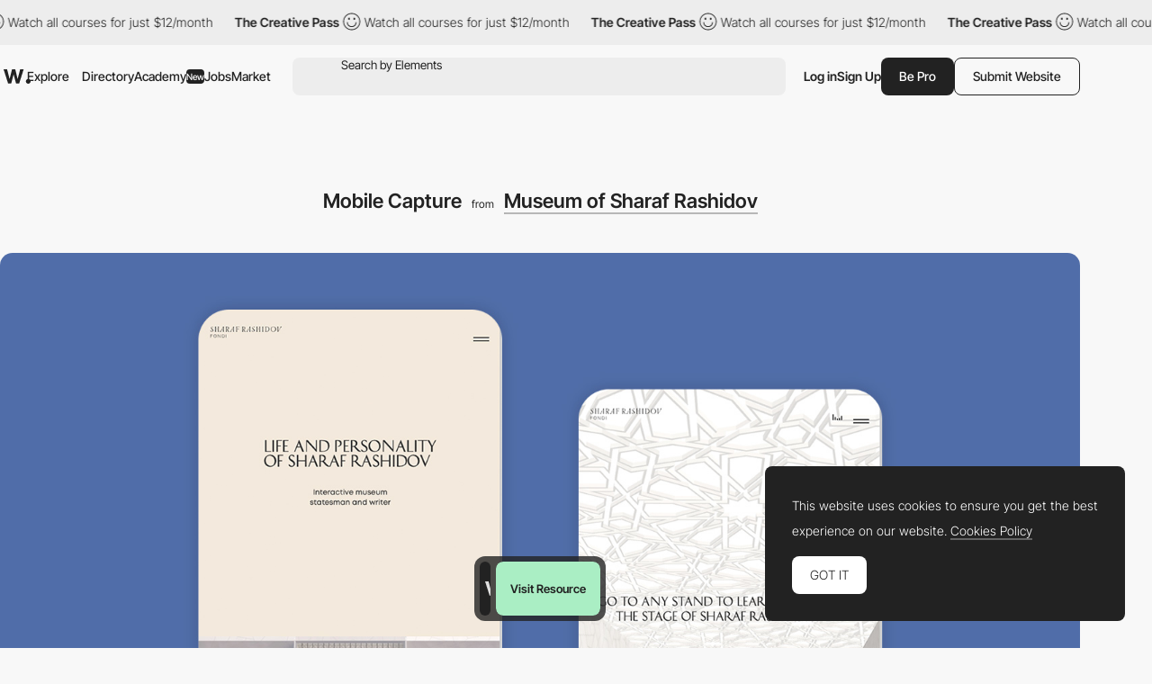

--- FILE ---
content_type: text/html; charset=utf-8
request_url: https://www.google.com/recaptcha/api2/anchor?ar=1&k=6LdYct0kAAAAAHlky5jhQhrvSRt_4vOJkzbVs2Oa&co=aHR0cDovL3d3dy5hd3d3YXJkcy5jb206ODA4MA..&hl=en&v=PoyoqOPhxBO7pBk68S4YbpHZ&size=invisible&anchor-ms=20000&execute-ms=30000&cb=8f2rratqtni8
body_size: 48605
content:
<!DOCTYPE HTML><html dir="ltr" lang="en"><head><meta http-equiv="Content-Type" content="text/html; charset=UTF-8">
<meta http-equiv="X-UA-Compatible" content="IE=edge">
<title>reCAPTCHA</title>
<style type="text/css">
/* cyrillic-ext */
@font-face {
  font-family: 'Roboto';
  font-style: normal;
  font-weight: 400;
  font-stretch: 100%;
  src: url(//fonts.gstatic.com/s/roboto/v48/KFO7CnqEu92Fr1ME7kSn66aGLdTylUAMa3GUBHMdazTgWw.woff2) format('woff2');
  unicode-range: U+0460-052F, U+1C80-1C8A, U+20B4, U+2DE0-2DFF, U+A640-A69F, U+FE2E-FE2F;
}
/* cyrillic */
@font-face {
  font-family: 'Roboto';
  font-style: normal;
  font-weight: 400;
  font-stretch: 100%;
  src: url(//fonts.gstatic.com/s/roboto/v48/KFO7CnqEu92Fr1ME7kSn66aGLdTylUAMa3iUBHMdazTgWw.woff2) format('woff2');
  unicode-range: U+0301, U+0400-045F, U+0490-0491, U+04B0-04B1, U+2116;
}
/* greek-ext */
@font-face {
  font-family: 'Roboto';
  font-style: normal;
  font-weight: 400;
  font-stretch: 100%;
  src: url(//fonts.gstatic.com/s/roboto/v48/KFO7CnqEu92Fr1ME7kSn66aGLdTylUAMa3CUBHMdazTgWw.woff2) format('woff2');
  unicode-range: U+1F00-1FFF;
}
/* greek */
@font-face {
  font-family: 'Roboto';
  font-style: normal;
  font-weight: 400;
  font-stretch: 100%;
  src: url(//fonts.gstatic.com/s/roboto/v48/KFO7CnqEu92Fr1ME7kSn66aGLdTylUAMa3-UBHMdazTgWw.woff2) format('woff2');
  unicode-range: U+0370-0377, U+037A-037F, U+0384-038A, U+038C, U+038E-03A1, U+03A3-03FF;
}
/* math */
@font-face {
  font-family: 'Roboto';
  font-style: normal;
  font-weight: 400;
  font-stretch: 100%;
  src: url(//fonts.gstatic.com/s/roboto/v48/KFO7CnqEu92Fr1ME7kSn66aGLdTylUAMawCUBHMdazTgWw.woff2) format('woff2');
  unicode-range: U+0302-0303, U+0305, U+0307-0308, U+0310, U+0312, U+0315, U+031A, U+0326-0327, U+032C, U+032F-0330, U+0332-0333, U+0338, U+033A, U+0346, U+034D, U+0391-03A1, U+03A3-03A9, U+03B1-03C9, U+03D1, U+03D5-03D6, U+03F0-03F1, U+03F4-03F5, U+2016-2017, U+2034-2038, U+203C, U+2040, U+2043, U+2047, U+2050, U+2057, U+205F, U+2070-2071, U+2074-208E, U+2090-209C, U+20D0-20DC, U+20E1, U+20E5-20EF, U+2100-2112, U+2114-2115, U+2117-2121, U+2123-214F, U+2190, U+2192, U+2194-21AE, U+21B0-21E5, U+21F1-21F2, U+21F4-2211, U+2213-2214, U+2216-22FF, U+2308-230B, U+2310, U+2319, U+231C-2321, U+2336-237A, U+237C, U+2395, U+239B-23B7, U+23D0, U+23DC-23E1, U+2474-2475, U+25AF, U+25B3, U+25B7, U+25BD, U+25C1, U+25CA, U+25CC, U+25FB, U+266D-266F, U+27C0-27FF, U+2900-2AFF, U+2B0E-2B11, U+2B30-2B4C, U+2BFE, U+3030, U+FF5B, U+FF5D, U+1D400-1D7FF, U+1EE00-1EEFF;
}
/* symbols */
@font-face {
  font-family: 'Roboto';
  font-style: normal;
  font-weight: 400;
  font-stretch: 100%;
  src: url(//fonts.gstatic.com/s/roboto/v48/KFO7CnqEu92Fr1ME7kSn66aGLdTylUAMaxKUBHMdazTgWw.woff2) format('woff2');
  unicode-range: U+0001-000C, U+000E-001F, U+007F-009F, U+20DD-20E0, U+20E2-20E4, U+2150-218F, U+2190, U+2192, U+2194-2199, U+21AF, U+21E6-21F0, U+21F3, U+2218-2219, U+2299, U+22C4-22C6, U+2300-243F, U+2440-244A, U+2460-24FF, U+25A0-27BF, U+2800-28FF, U+2921-2922, U+2981, U+29BF, U+29EB, U+2B00-2BFF, U+4DC0-4DFF, U+FFF9-FFFB, U+10140-1018E, U+10190-1019C, U+101A0, U+101D0-101FD, U+102E0-102FB, U+10E60-10E7E, U+1D2C0-1D2D3, U+1D2E0-1D37F, U+1F000-1F0FF, U+1F100-1F1AD, U+1F1E6-1F1FF, U+1F30D-1F30F, U+1F315, U+1F31C, U+1F31E, U+1F320-1F32C, U+1F336, U+1F378, U+1F37D, U+1F382, U+1F393-1F39F, U+1F3A7-1F3A8, U+1F3AC-1F3AF, U+1F3C2, U+1F3C4-1F3C6, U+1F3CA-1F3CE, U+1F3D4-1F3E0, U+1F3ED, U+1F3F1-1F3F3, U+1F3F5-1F3F7, U+1F408, U+1F415, U+1F41F, U+1F426, U+1F43F, U+1F441-1F442, U+1F444, U+1F446-1F449, U+1F44C-1F44E, U+1F453, U+1F46A, U+1F47D, U+1F4A3, U+1F4B0, U+1F4B3, U+1F4B9, U+1F4BB, U+1F4BF, U+1F4C8-1F4CB, U+1F4D6, U+1F4DA, U+1F4DF, U+1F4E3-1F4E6, U+1F4EA-1F4ED, U+1F4F7, U+1F4F9-1F4FB, U+1F4FD-1F4FE, U+1F503, U+1F507-1F50B, U+1F50D, U+1F512-1F513, U+1F53E-1F54A, U+1F54F-1F5FA, U+1F610, U+1F650-1F67F, U+1F687, U+1F68D, U+1F691, U+1F694, U+1F698, U+1F6AD, U+1F6B2, U+1F6B9-1F6BA, U+1F6BC, U+1F6C6-1F6CF, U+1F6D3-1F6D7, U+1F6E0-1F6EA, U+1F6F0-1F6F3, U+1F6F7-1F6FC, U+1F700-1F7FF, U+1F800-1F80B, U+1F810-1F847, U+1F850-1F859, U+1F860-1F887, U+1F890-1F8AD, U+1F8B0-1F8BB, U+1F8C0-1F8C1, U+1F900-1F90B, U+1F93B, U+1F946, U+1F984, U+1F996, U+1F9E9, U+1FA00-1FA6F, U+1FA70-1FA7C, U+1FA80-1FA89, U+1FA8F-1FAC6, U+1FACE-1FADC, U+1FADF-1FAE9, U+1FAF0-1FAF8, U+1FB00-1FBFF;
}
/* vietnamese */
@font-face {
  font-family: 'Roboto';
  font-style: normal;
  font-weight: 400;
  font-stretch: 100%;
  src: url(//fonts.gstatic.com/s/roboto/v48/KFO7CnqEu92Fr1ME7kSn66aGLdTylUAMa3OUBHMdazTgWw.woff2) format('woff2');
  unicode-range: U+0102-0103, U+0110-0111, U+0128-0129, U+0168-0169, U+01A0-01A1, U+01AF-01B0, U+0300-0301, U+0303-0304, U+0308-0309, U+0323, U+0329, U+1EA0-1EF9, U+20AB;
}
/* latin-ext */
@font-face {
  font-family: 'Roboto';
  font-style: normal;
  font-weight: 400;
  font-stretch: 100%;
  src: url(//fonts.gstatic.com/s/roboto/v48/KFO7CnqEu92Fr1ME7kSn66aGLdTylUAMa3KUBHMdazTgWw.woff2) format('woff2');
  unicode-range: U+0100-02BA, U+02BD-02C5, U+02C7-02CC, U+02CE-02D7, U+02DD-02FF, U+0304, U+0308, U+0329, U+1D00-1DBF, U+1E00-1E9F, U+1EF2-1EFF, U+2020, U+20A0-20AB, U+20AD-20C0, U+2113, U+2C60-2C7F, U+A720-A7FF;
}
/* latin */
@font-face {
  font-family: 'Roboto';
  font-style: normal;
  font-weight: 400;
  font-stretch: 100%;
  src: url(//fonts.gstatic.com/s/roboto/v48/KFO7CnqEu92Fr1ME7kSn66aGLdTylUAMa3yUBHMdazQ.woff2) format('woff2');
  unicode-range: U+0000-00FF, U+0131, U+0152-0153, U+02BB-02BC, U+02C6, U+02DA, U+02DC, U+0304, U+0308, U+0329, U+2000-206F, U+20AC, U+2122, U+2191, U+2193, U+2212, U+2215, U+FEFF, U+FFFD;
}
/* cyrillic-ext */
@font-face {
  font-family: 'Roboto';
  font-style: normal;
  font-weight: 500;
  font-stretch: 100%;
  src: url(//fonts.gstatic.com/s/roboto/v48/KFO7CnqEu92Fr1ME7kSn66aGLdTylUAMa3GUBHMdazTgWw.woff2) format('woff2');
  unicode-range: U+0460-052F, U+1C80-1C8A, U+20B4, U+2DE0-2DFF, U+A640-A69F, U+FE2E-FE2F;
}
/* cyrillic */
@font-face {
  font-family: 'Roboto';
  font-style: normal;
  font-weight: 500;
  font-stretch: 100%;
  src: url(//fonts.gstatic.com/s/roboto/v48/KFO7CnqEu92Fr1ME7kSn66aGLdTylUAMa3iUBHMdazTgWw.woff2) format('woff2');
  unicode-range: U+0301, U+0400-045F, U+0490-0491, U+04B0-04B1, U+2116;
}
/* greek-ext */
@font-face {
  font-family: 'Roboto';
  font-style: normal;
  font-weight: 500;
  font-stretch: 100%;
  src: url(//fonts.gstatic.com/s/roboto/v48/KFO7CnqEu92Fr1ME7kSn66aGLdTylUAMa3CUBHMdazTgWw.woff2) format('woff2');
  unicode-range: U+1F00-1FFF;
}
/* greek */
@font-face {
  font-family: 'Roboto';
  font-style: normal;
  font-weight: 500;
  font-stretch: 100%;
  src: url(//fonts.gstatic.com/s/roboto/v48/KFO7CnqEu92Fr1ME7kSn66aGLdTylUAMa3-UBHMdazTgWw.woff2) format('woff2');
  unicode-range: U+0370-0377, U+037A-037F, U+0384-038A, U+038C, U+038E-03A1, U+03A3-03FF;
}
/* math */
@font-face {
  font-family: 'Roboto';
  font-style: normal;
  font-weight: 500;
  font-stretch: 100%;
  src: url(//fonts.gstatic.com/s/roboto/v48/KFO7CnqEu92Fr1ME7kSn66aGLdTylUAMawCUBHMdazTgWw.woff2) format('woff2');
  unicode-range: U+0302-0303, U+0305, U+0307-0308, U+0310, U+0312, U+0315, U+031A, U+0326-0327, U+032C, U+032F-0330, U+0332-0333, U+0338, U+033A, U+0346, U+034D, U+0391-03A1, U+03A3-03A9, U+03B1-03C9, U+03D1, U+03D5-03D6, U+03F0-03F1, U+03F4-03F5, U+2016-2017, U+2034-2038, U+203C, U+2040, U+2043, U+2047, U+2050, U+2057, U+205F, U+2070-2071, U+2074-208E, U+2090-209C, U+20D0-20DC, U+20E1, U+20E5-20EF, U+2100-2112, U+2114-2115, U+2117-2121, U+2123-214F, U+2190, U+2192, U+2194-21AE, U+21B0-21E5, U+21F1-21F2, U+21F4-2211, U+2213-2214, U+2216-22FF, U+2308-230B, U+2310, U+2319, U+231C-2321, U+2336-237A, U+237C, U+2395, U+239B-23B7, U+23D0, U+23DC-23E1, U+2474-2475, U+25AF, U+25B3, U+25B7, U+25BD, U+25C1, U+25CA, U+25CC, U+25FB, U+266D-266F, U+27C0-27FF, U+2900-2AFF, U+2B0E-2B11, U+2B30-2B4C, U+2BFE, U+3030, U+FF5B, U+FF5D, U+1D400-1D7FF, U+1EE00-1EEFF;
}
/* symbols */
@font-face {
  font-family: 'Roboto';
  font-style: normal;
  font-weight: 500;
  font-stretch: 100%;
  src: url(//fonts.gstatic.com/s/roboto/v48/KFO7CnqEu92Fr1ME7kSn66aGLdTylUAMaxKUBHMdazTgWw.woff2) format('woff2');
  unicode-range: U+0001-000C, U+000E-001F, U+007F-009F, U+20DD-20E0, U+20E2-20E4, U+2150-218F, U+2190, U+2192, U+2194-2199, U+21AF, U+21E6-21F0, U+21F3, U+2218-2219, U+2299, U+22C4-22C6, U+2300-243F, U+2440-244A, U+2460-24FF, U+25A0-27BF, U+2800-28FF, U+2921-2922, U+2981, U+29BF, U+29EB, U+2B00-2BFF, U+4DC0-4DFF, U+FFF9-FFFB, U+10140-1018E, U+10190-1019C, U+101A0, U+101D0-101FD, U+102E0-102FB, U+10E60-10E7E, U+1D2C0-1D2D3, U+1D2E0-1D37F, U+1F000-1F0FF, U+1F100-1F1AD, U+1F1E6-1F1FF, U+1F30D-1F30F, U+1F315, U+1F31C, U+1F31E, U+1F320-1F32C, U+1F336, U+1F378, U+1F37D, U+1F382, U+1F393-1F39F, U+1F3A7-1F3A8, U+1F3AC-1F3AF, U+1F3C2, U+1F3C4-1F3C6, U+1F3CA-1F3CE, U+1F3D4-1F3E0, U+1F3ED, U+1F3F1-1F3F3, U+1F3F5-1F3F7, U+1F408, U+1F415, U+1F41F, U+1F426, U+1F43F, U+1F441-1F442, U+1F444, U+1F446-1F449, U+1F44C-1F44E, U+1F453, U+1F46A, U+1F47D, U+1F4A3, U+1F4B0, U+1F4B3, U+1F4B9, U+1F4BB, U+1F4BF, U+1F4C8-1F4CB, U+1F4D6, U+1F4DA, U+1F4DF, U+1F4E3-1F4E6, U+1F4EA-1F4ED, U+1F4F7, U+1F4F9-1F4FB, U+1F4FD-1F4FE, U+1F503, U+1F507-1F50B, U+1F50D, U+1F512-1F513, U+1F53E-1F54A, U+1F54F-1F5FA, U+1F610, U+1F650-1F67F, U+1F687, U+1F68D, U+1F691, U+1F694, U+1F698, U+1F6AD, U+1F6B2, U+1F6B9-1F6BA, U+1F6BC, U+1F6C6-1F6CF, U+1F6D3-1F6D7, U+1F6E0-1F6EA, U+1F6F0-1F6F3, U+1F6F7-1F6FC, U+1F700-1F7FF, U+1F800-1F80B, U+1F810-1F847, U+1F850-1F859, U+1F860-1F887, U+1F890-1F8AD, U+1F8B0-1F8BB, U+1F8C0-1F8C1, U+1F900-1F90B, U+1F93B, U+1F946, U+1F984, U+1F996, U+1F9E9, U+1FA00-1FA6F, U+1FA70-1FA7C, U+1FA80-1FA89, U+1FA8F-1FAC6, U+1FACE-1FADC, U+1FADF-1FAE9, U+1FAF0-1FAF8, U+1FB00-1FBFF;
}
/* vietnamese */
@font-face {
  font-family: 'Roboto';
  font-style: normal;
  font-weight: 500;
  font-stretch: 100%;
  src: url(//fonts.gstatic.com/s/roboto/v48/KFO7CnqEu92Fr1ME7kSn66aGLdTylUAMa3OUBHMdazTgWw.woff2) format('woff2');
  unicode-range: U+0102-0103, U+0110-0111, U+0128-0129, U+0168-0169, U+01A0-01A1, U+01AF-01B0, U+0300-0301, U+0303-0304, U+0308-0309, U+0323, U+0329, U+1EA0-1EF9, U+20AB;
}
/* latin-ext */
@font-face {
  font-family: 'Roboto';
  font-style: normal;
  font-weight: 500;
  font-stretch: 100%;
  src: url(//fonts.gstatic.com/s/roboto/v48/KFO7CnqEu92Fr1ME7kSn66aGLdTylUAMa3KUBHMdazTgWw.woff2) format('woff2');
  unicode-range: U+0100-02BA, U+02BD-02C5, U+02C7-02CC, U+02CE-02D7, U+02DD-02FF, U+0304, U+0308, U+0329, U+1D00-1DBF, U+1E00-1E9F, U+1EF2-1EFF, U+2020, U+20A0-20AB, U+20AD-20C0, U+2113, U+2C60-2C7F, U+A720-A7FF;
}
/* latin */
@font-face {
  font-family: 'Roboto';
  font-style: normal;
  font-weight: 500;
  font-stretch: 100%;
  src: url(//fonts.gstatic.com/s/roboto/v48/KFO7CnqEu92Fr1ME7kSn66aGLdTylUAMa3yUBHMdazQ.woff2) format('woff2');
  unicode-range: U+0000-00FF, U+0131, U+0152-0153, U+02BB-02BC, U+02C6, U+02DA, U+02DC, U+0304, U+0308, U+0329, U+2000-206F, U+20AC, U+2122, U+2191, U+2193, U+2212, U+2215, U+FEFF, U+FFFD;
}
/* cyrillic-ext */
@font-face {
  font-family: 'Roboto';
  font-style: normal;
  font-weight: 900;
  font-stretch: 100%;
  src: url(//fonts.gstatic.com/s/roboto/v48/KFO7CnqEu92Fr1ME7kSn66aGLdTylUAMa3GUBHMdazTgWw.woff2) format('woff2');
  unicode-range: U+0460-052F, U+1C80-1C8A, U+20B4, U+2DE0-2DFF, U+A640-A69F, U+FE2E-FE2F;
}
/* cyrillic */
@font-face {
  font-family: 'Roboto';
  font-style: normal;
  font-weight: 900;
  font-stretch: 100%;
  src: url(//fonts.gstatic.com/s/roboto/v48/KFO7CnqEu92Fr1ME7kSn66aGLdTylUAMa3iUBHMdazTgWw.woff2) format('woff2');
  unicode-range: U+0301, U+0400-045F, U+0490-0491, U+04B0-04B1, U+2116;
}
/* greek-ext */
@font-face {
  font-family: 'Roboto';
  font-style: normal;
  font-weight: 900;
  font-stretch: 100%;
  src: url(//fonts.gstatic.com/s/roboto/v48/KFO7CnqEu92Fr1ME7kSn66aGLdTylUAMa3CUBHMdazTgWw.woff2) format('woff2');
  unicode-range: U+1F00-1FFF;
}
/* greek */
@font-face {
  font-family: 'Roboto';
  font-style: normal;
  font-weight: 900;
  font-stretch: 100%;
  src: url(//fonts.gstatic.com/s/roboto/v48/KFO7CnqEu92Fr1ME7kSn66aGLdTylUAMa3-UBHMdazTgWw.woff2) format('woff2');
  unicode-range: U+0370-0377, U+037A-037F, U+0384-038A, U+038C, U+038E-03A1, U+03A3-03FF;
}
/* math */
@font-face {
  font-family: 'Roboto';
  font-style: normal;
  font-weight: 900;
  font-stretch: 100%;
  src: url(//fonts.gstatic.com/s/roboto/v48/KFO7CnqEu92Fr1ME7kSn66aGLdTylUAMawCUBHMdazTgWw.woff2) format('woff2');
  unicode-range: U+0302-0303, U+0305, U+0307-0308, U+0310, U+0312, U+0315, U+031A, U+0326-0327, U+032C, U+032F-0330, U+0332-0333, U+0338, U+033A, U+0346, U+034D, U+0391-03A1, U+03A3-03A9, U+03B1-03C9, U+03D1, U+03D5-03D6, U+03F0-03F1, U+03F4-03F5, U+2016-2017, U+2034-2038, U+203C, U+2040, U+2043, U+2047, U+2050, U+2057, U+205F, U+2070-2071, U+2074-208E, U+2090-209C, U+20D0-20DC, U+20E1, U+20E5-20EF, U+2100-2112, U+2114-2115, U+2117-2121, U+2123-214F, U+2190, U+2192, U+2194-21AE, U+21B0-21E5, U+21F1-21F2, U+21F4-2211, U+2213-2214, U+2216-22FF, U+2308-230B, U+2310, U+2319, U+231C-2321, U+2336-237A, U+237C, U+2395, U+239B-23B7, U+23D0, U+23DC-23E1, U+2474-2475, U+25AF, U+25B3, U+25B7, U+25BD, U+25C1, U+25CA, U+25CC, U+25FB, U+266D-266F, U+27C0-27FF, U+2900-2AFF, U+2B0E-2B11, U+2B30-2B4C, U+2BFE, U+3030, U+FF5B, U+FF5D, U+1D400-1D7FF, U+1EE00-1EEFF;
}
/* symbols */
@font-face {
  font-family: 'Roboto';
  font-style: normal;
  font-weight: 900;
  font-stretch: 100%;
  src: url(//fonts.gstatic.com/s/roboto/v48/KFO7CnqEu92Fr1ME7kSn66aGLdTylUAMaxKUBHMdazTgWw.woff2) format('woff2');
  unicode-range: U+0001-000C, U+000E-001F, U+007F-009F, U+20DD-20E0, U+20E2-20E4, U+2150-218F, U+2190, U+2192, U+2194-2199, U+21AF, U+21E6-21F0, U+21F3, U+2218-2219, U+2299, U+22C4-22C6, U+2300-243F, U+2440-244A, U+2460-24FF, U+25A0-27BF, U+2800-28FF, U+2921-2922, U+2981, U+29BF, U+29EB, U+2B00-2BFF, U+4DC0-4DFF, U+FFF9-FFFB, U+10140-1018E, U+10190-1019C, U+101A0, U+101D0-101FD, U+102E0-102FB, U+10E60-10E7E, U+1D2C0-1D2D3, U+1D2E0-1D37F, U+1F000-1F0FF, U+1F100-1F1AD, U+1F1E6-1F1FF, U+1F30D-1F30F, U+1F315, U+1F31C, U+1F31E, U+1F320-1F32C, U+1F336, U+1F378, U+1F37D, U+1F382, U+1F393-1F39F, U+1F3A7-1F3A8, U+1F3AC-1F3AF, U+1F3C2, U+1F3C4-1F3C6, U+1F3CA-1F3CE, U+1F3D4-1F3E0, U+1F3ED, U+1F3F1-1F3F3, U+1F3F5-1F3F7, U+1F408, U+1F415, U+1F41F, U+1F426, U+1F43F, U+1F441-1F442, U+1F444, U+1F446-1F449, U+1F44C-1F44E, U+1F453, U+1F46A, U+1F47D, U+1F4A3, U+1F4B0, U+1F4B3, U+1F4B9, U+1F4BB, U+1F4BF, U+1F4C8-1F4CB, U+1F4D6, U+1F4DA, U+1F4DF, U+1F4E3-1F4E6, U+1F4EA-1F4ED, U+1F4F7, U+1F4F9-1F4FB, U+1F4FD-1F4FE, U+1F503, U+1F507-1F50B, U+1F50D, U+1F512-1F513, U+1F53E-1F54A, U+1F54F-1F5FA, U+1F610, U+1F650-1F67F, U+1F687, U+1F68D, U+1F691, U+1F694, U+1F698, U+1F6AD, U+1F6B2, U+1F6B9-1F6BA, U+1F6BC, U+1F6C6-1F6CF, U+1F6D3-1F6D7, U+1F6E0-1F6EA, U+1F6F0-1F6F3, U+1F6F7-1F6FC, U+1F700-1F7FF, U+1F800-1F80B, U+1F810-1F847, U+1F850-1F859, U+1F860-1F887, U+1F890-1F8AD, U+1F8B0-1F8BB, U+1F8C0-1F8C1, U+1F900-1F90B, U+1F93B, U+1F946, U+1F984, U+1F996, U+1F9E9, U+1FA00-1FA6F, U+1FA70-1FA7C, U+1FA80-1FA89, U+1FA8F-1FAC6, U+1FACE-1FADC, U+1FADF-1FAE9, U+1FAF0-1FAF8, U+1FB00-1FBFF;
}
/* vietnamese */
@font-face {
  font-family: 'Roboto';
  font-style: normal;
  font-weight: 900;
  font-stretch: 100%;
  src: url(//fonts.gstatic.com/s/roboto/v48/KFO7CnqEu92Fr1ME7kSn66aGLdTylUAMa3OUBHMdazTgWw.woff2) format('woff2');
  unicode-range: U+0102-0103, U+0110-0111, U+0128-0129, U+0168-0169, U+01A0-01A1, U+01AF-01B0, U+0300-0301, U+0303-0304, U+0308-0309, U+0323, U+0329, U+1EA0-1EF9, U+20AB;
}
/* latin-ext */
@font-face {
  font-family: 'Roboto';
  font-style: normal;
  font-weight: 900;
  font-stretch: 100%;
  src: url(//fonts.gstatic.com/s/roboto/v48/KFO7CnqEu92Fr1ME7kSn66aGLdTylUAMa3KUBHMdazTgWw.woff2) format('woff2');
  unicode-range: U+0100-02BA, U+02BD-02C5, U+02C7-02CC, U+02CE-02D7, U+02DD-02FF, U+0304, U+0308, U+0329, U+1D00-1DBF, U+1E00-1E9F, U+1EF2-1EFF, U+2020, U+20A0-20AB, U+20AD-20C0, U+2113, U+2C60-2C7F, U+A720-A7FF;
}
/* latin */
@font-face {
  font-family: 'Roboto';
  font-style: normal;
  font-weight: 900;
  font-stretch: 100%;
  src: url(//fonts.gstatic.com/s/roboto/v48/KFO7CnqEu92Fr1ME7kSn66aGLdTylUAMa3yUBHMdazQ.woff2) format('woff2');
  unicode-range: U+0000-00FF, U+0131, U+0152-0153, U+02BB-02BC, U+02C6, U+02DA, U+02DC, U+0304, U+0308, U+0329, U+2000-206F, U+20AC, U+2122, U+2191, U+2193, U+2212, U+2215, U+FEFF, U+FFFD;
}

</style>
<link rel="stylesheet" type="text/css" href="https://www.gstatic.com/recaptcha/releases/PoyoqOPhxBO7pBk68S4YbpHZ/styles__ltr.css">
<script nonce="nP6a1rtJQ5CDJm5AqNj1ig" type="text/javascript">window['__recaptcha_api'] = 'https://www.google.com/recaptcha/api2/';</script>
<script type="text/javascript" src="https://www.gstatic.com/recaptcha/releases/PoyoqOPhxBO7pBk68S4YbpHZ/recaptcha__en.js" nonce="nP6a1rtJQ5CDJm5AqNj1ig">
      
    </script></head>
<body><div id="rc-anchor-alert" class="rc-anchor-alert"></div>
<input type="hidden" id="recaptcha-token" value="[base64]">
<script type="text/javascript" nonce="nP6a1rtJQ5CDJm5AqNj1ig">
      recaptcha.anchor.Main.init("[\x22ainput\x22,[\x22bgdata\x22,\x22\x22,\[base64]/[base64]/bmV3IFpbdF0obVswXSk6Sz09Mj9uZXcgWlt0XShtWzBdLG1bMV0pOks9PTM/bmV3IFpbdF0obVswXSxtWzFdLG1bMl0pOks9PTQ/[base64]/[base64]/[base64]/[base64]/[base64]/[base64]/[base64]/[base64]/[base64]/[base64]/[base64]/[base64]/[base64]/[base64]\\u003d\\u003d\x22,\[base64]\\u003d\\u003d\x22,\x22w7nCkVTClEbDlsOSw7cOc8K3VMKGJG3CkQIrw5HCm8Opwr5jw6vDmMKAwoDDvmoANcOAwrbChcKow51fW8O4U03CssO+Ix/DhcKWf8KFY0dwfUdAw54YSXpUd8OzfsK/w5vCvsKVw5YyZcKLQcK2AyJfJsKcw4zDuWLDkUHCvlXClGpgE8KaZsOew61Jw40pwoxRICnClMKaaQfDpsKAasKuw6FPw7htPMK0w4HCvsO1wrbDigHDtcK2w5LCscKMWH/CuFYnasODwpvDoMKvwpBWIxg3BCbCqSldwqfCk0wQw5PCqsOhw4/ClsOYwqPDuFnDrsO2w43DnnHCu3nCnsKTADxHwr9tQFDCuMOuw4DCmkfDin/DusO9MDd5wr0Yw6EJXC48S2oqShVDBcKKM8OjBMKrwrDCpyHCv8O8w6FQSSdtK2DCl20sw5zCrcO0w7TCg2djwoTDvS5mw4TCigBqw7MAQMKawqV+PsKqw7s8ezoZw4rDunR6PGkxcsKtw6peQAcGIsKRfBzDg8KlOm/Cs8KLJsO7OFDDj8Kmw6V2IMKjw7RmwqTDvmxpw5vCuWbDhmfCt8KYw5fCqTh4BMOnw6oUeyrCmcKuB0gRw5MeIsOrUTNoZsOkwo1OcMK3w4/Du3vCscKuwqcqw712EsOew5AsSGMmUxdPw5QyRBnDjHA8w5bDoMKHb1gxYsKNLcK+Ggd/wrTCqV9RVBlSH8KVwrnDkAA0wqJBw5B7FHTDmEjCvcKTGsK+wpTDl8OZwofDlcO0DAHCusKGXSrCjcOPwrlcwoTDrcKXwoJwdsO9wp1AwpQAwp3DnE4nw7JmY8OFwpgFMcORw6DCocOpw4gpwqjDq8OZQMKUw6Nswr3CtRITPcOVw4I2w73Cpl/[base64]/DrMKRMzfCnMKQwr51XQhfw41IIMO3w7jCl8OMD30IwooBXsOTwqN9NyZew7ZBQ1PDosKUXxHDlmc6bcObwovCuMOjw43DhsOTw718w7fDpcKowpxGw6vDocOjwrHCkcOxVho5w5jCgMObw4vDmSwZEBlgw7bDqcOKFErDkGHDsMO6cWfCrcOQWMKGwqvDicORw5/CksK0wrljw4MYwoNAw4zDgFPCiWDDlk7DrcKZw7nDszB1wpRpd8KzAMKCBcO6wrrCs8K5ecK2wr9rO09qOcKzCcOcw6wLwodBY8K1woM/bCVvw6prVsKNwrcuw5XDpHt/bCPDq8OxwqHCn8OGGz7CoMOCwos7wpk1w7pQGsO4c2d5JMOeZcKMBcOEIzPCsHUxw67Dn0QBw7I1w68vw5bCgWcZG8O4wpzDpHgXw53CqWrCqMKWTVvDiMOlGmhdIHUnOMKBwoHDu3PCn8Ogw7jDvXzDpMOpGzLChiVSwo9Kw5xJw5/CtcK8wog2KsK9XUjCkhTCnDrCszLDom0Tw6/[base64]/DWDCp27Cl8OeAibCvcKNY1/[base64]/VibDkibDjcOjwpDCjGYyw7sMwpTDhQDCiiJZwqbCvMKTw7XDnx9Jw7tZH8KfMMOIwqhqUcKcARsBw5TDnFzDmsKcwpIDLMK9fSY5woYKwr0NHWLDgxUdwpYXw5tUwpPCi3LCv3wCw7nDmh8rCWvDl3J9wqrCmm7DgnbDusOwZDUww5rCp13DrjPDkcKCw4/CoMKgwqlFwrlUMyzDjUhHw4DCjsKGJsKswoPCs8KJwrcqAcOuI8KIwoNsw74PVDICRDrDsMOIw7vDrC/Ct0jDjkzDqGoqdk86QiXCi8KJQG4Cw5PCgMKIwrZfJcOBwpF7YwLCmW0pw7zCtcOJw5PDglktcjnCtl9Dw6sDDcOKwrfCnQvDu8O2w5cpwpE+w4trw5oowqXDnMOWw5/CmMOuBsKMw61Jw7DCli4kccOVPcKjw5fDgsKYwq3DucKgZ8Kfw53CgSdgwqxJwq1/[base64]/[base64]/[base64]/w5PDlcKNwrA2XiExw75gw4nCkCHCoiADZRAqby/Dr8KRVcOmwoJRD8KUCcKkdm9Re8OGczkJwqY/w4MCZ8Oqd8Oywr/DuHPCkwFZOMK4wo7ClwUKSsO7B8OuZSQxw63DvcKANB/DhsKEw4IccirDj8Kqw7sWSsKYd1bDmAFLw5FqwqfDkcOwZcOdwpTCi8KkwrnCsFJxw53CnsKtNDHDqcOOw5VSCsKeR2otf8KaWsOzwp/DkC4kZcO7SMOSwp7CghfCnMKPXsO3O17CjcKGOMKzw7QzZAczbcKmGcOXw47CuMKxwpZQeMK3RMObw6ZTw4LDscKcHUTDlBM9wrhPIlpKw4rDmwvChMOJO3xrwroAEHXDs8O+wr/CnsO2woTChMKFwojDkC42wp7CtS7CmcKKwopFHAPDgMKZwr/[base64]/w5DCkRnCuFPDp8KMwq9XwqfCqcOww6wfw4nDp8Kaw6/[base64]/Dk1zCkMO/w5PDtxfDjGfCu8OcHMK5w4YkSBFxw5QSFz4/w5TCg8ONw5XDqMKCwoLDpcKrwr0VTsOEw4DChcORw60nUQ/DhGE6JlUkw48ew6trwo3Ci3rDlWUzEC/DncOlV1LDiA/Dk8K1VDXDj8KGw7bCgcO9fUFSeiEuBsKLw5wsFx3CgnRiw4jDnEFrw4gpwqnCsMOdPsOnw6PDjsKHKEvCjMODPcKwwqQ5wq7Di8KJBjvDmmIcw7bDvUkBU8KKRV5lw6nClsO4wo/[base64]/[base64]/wqzCusKgacOGdx0RUXPDnMKdw5saNcODw4rCi0bClsOFw5nCrMKow6jDusKfw6bCqMKpwqE5w5FxwpvCs8KFZVzDmMKaNxJjw5AULRAMwr7Do0rCmkbDr8OMw5Y5VF/DrCRww43CmmTDlsKXTsKSesKhWT/[base64]/CqMOcw7tZHMKWOgc/wq3CvsOEW8KlfcKsA8KAwrsrw67DrXALw6RWK0crwpbDuMKqwp3CtjgOZMOVw63DqcK7WMOkNcO1dBsSw5VNw73CrsK2w4/Cn8O0ccOHwp5FwocjRcO1w4bCt3xpWcO1PcOGwpNEC1bDjHHCtlPDkGjDtMOmw5Yhw7LCsMO3wqxbSj/CqirDpit2w5QcQXrCkEzDocKNw457AGEhw5DCtcKUw6XCqMKcNgMIw5onwqpzLTleScKGdiDCqcK0w6LCuMKew4LDscOYwrHCi2/CkcOvHz/CgiMLNlVdwpnDp8OxDsKiX8KLAW/DqMKMw7spZMO5OUNXX8K2QsKxZijCv0LDuMO+worDhcOLc8OUw57Di8KuwrTDt04vwrgtwrwJMV4cfxhpwoTDiGDCslfCqCjCvx3DgXrCowDDk8ONw4Iqck7Ch2I4H8O/[base64]/Cl8KLNMKBGsKvZGI/SsOYNcKdBsKxw7ozwo1YTCQbasKaw5gAXMKzwr3DmsKWw75eYBfCqMKQFcOMwqPDsmzCgDQVwrFgwrprwq0sKcOaS8Kvw7UlWUDDmHnCqVbCsMOmSRtLTxczw4zDrk1IBMKvwrFywrA7woHDsFjCsMOrdsK9GsOXB8Oyw5YQwqgYKVUYIVpiwq4Yw6FCw4A4bj/DosKpd8OCw5VdwpDCjMKaw67Ct0JzwqPCg8OhNcKqwojCusK6CmjCnmfDtsKiwqfCrcK/S8OuMhjCn8KIwobDuSLClcO2MwvCpsK4ckYww6Ayw7XDuj/DnEDDq8Kfw6U0LFrDjHHDssKebsOEXsOwQcOCZD3DiWcxwpNeYMOyRB96dxV5wojDmMKyQHDDqcOMw47DvsOlXVFqcxjDosKyfsO+VT1bPUBZwoDCpxtvw6HDo8OUAxApw4/CqcK2wrFtw4pZw4LChl5iw68DDBFbw63DvsK0w5HCoX3DkyhBbcKbeMOgwpLDisOcw44sW11HZkUxdMOAbcKQMsKPEx7CrcOVfMOncMODw4XDlRfDgF9rYUdhworDsMOMSBHCjcK+Dm3CtMK6fRzDmA3Dh37DuR3Ct8KBw4Egw7/[base64]/KsO5wp5gaRfDkMKif8K1fMKkY3ACwpkbw4d8bcKkwqPCgsOjw7lnHMK8NhZaw5BIw5DCkiHCr8KFw4wRw6DDocK5G8OhMcK6PlJjwp5YcCDDncKeX0Bxw6TDpcKNOMOuf0/CqX/DviZWF8OzbsODZMOIMsO4VMOiFMKsw43CrBLDiV/[base64]/DicOhw4pww4syw5TCiMOew5jClmbDlw3CtsOBciPCmcKiBMOxwqTCkVbDl8OZw4dTcsK6w4M8JcO8WMKnwqU9K8KEw43DlMOrWi3Ck0fDv0RtwqQxVllCJhrDq1PCn8OyGQNSw5JWwrVWw7PDg8KYwokKIMKkw4pywqQ1wpzCkzfDmV/CnMK4wqrDsXzCjMOmwrHCv2nCssOtSMKkFznCmhLCoV/Dr8Ozd3Ftwq7DnMOzw4ZMag1ow4nDn3jDhsKJVxHClsO+w6TCnMK0wrTCqMKlwpgKwoPCn0TClAnDuljDucKwL0nDrsKzC8KtV8O+CH9Tw7DCq0vDpQsqw6LCgsO/wptUOMKDIix3P8Kzw4Qrwp3Cs8O/J8KkZj9QwqfDpEPDsGI5KyXDtMO6wop9w7h4wrTCnlXCqMOjR8Ouw7wjKsOTG8Kvw7LDlW87fsO/XkfCuC3CtjYobMK1w7TCtkMMa8KCwo9ULcKYYDTCsMOEEsKYVsOoMxbCv8O1N8OSHGMiTUbDusKIAcK2wp0uDUIsw6UeW8Ojw4vCsMO0EcOHwpQAcnPDq2DCoXlrIsKPKcOZw6vDrz7DpsKRCcOBB2PCtcOkBl8PRz/CnArCi8Ovw6/[base64]/[base64]/wq84Q8KcVy8cesK5dsOiw7/CkyBrwrNCw7nDj2JFwokiw6HCv8KoQcKIw73DhgBOw4tnHB4qw7XDp8KTw7zCj8K8AE7Cv0DDiMKhPAEqKnHDosK0GcOyeztRPAIUF3bDuMORPSMODV9PwqbDpCTDg8KLw5RLwrrCv0UYw60RwpEvdE/DrMOtI8O1wqXCvsKgdcO4d8OECwp6HXZhAhB4wqjDvEbCi10zFCTDlsKDD2rDncKGP2nCrycMRMKXVQ/[base64]/DlxDDtcOBNcKxO27DhcKYZF4mcX13eMOjFx4+w5t6YMK+wr1lw5XCl3AMw67Cs8KPw5jDisKZFMKZUyM8ITEWdyHDg8OmOktdH8K1b2rCqcKTw6XDm2EYw6XDk8OeVzZEwpgHMsOWXcKqQWLCp8KSw70AHEjCmsOQI8Khwo4Ywo3DmUrDpxHDs15KwqQXw7/CiMOywo1JJXfDscKYw5XCphJ0w4fDgMK7BsKLw6LDhU/DvMOMwp3DsMKgwozCncKDwq7DjVjCj8OTw7FdOzphwqvDpMO5w5LDuFMwMDPCpUhjQ8KiHsOSw7PDlMKJw6lewrRHAsObdQ/CpSXDtm3CjsK0PsK5w4VgbcOUHcOtw6PCqcO0O8KRZ8Ksw7nCiXwaNsKwVR7Cvm7Dm1rDtR8Iw60CXnbCoMKywqbDm8KfGsKICMKCb8KpYMKbHCJAwowJBHwnwofDvcOJBxHCt8KEPsOFwo1swpEzQ8KGw63DjcOjBcO/[base64]/Dm1xGDMOzGlTDjcKbw6BsE3jCnnvDi17DvcK2wovDq8O3w6s+H2HCiRvCoG9cCsKYwoHDqRLCqH7DrHhrHcONwqcvMi0PP8KvwroBw6XCrcKRwoogw6XDhxknwojCmj7ChcK3wp4PaxjCiw3Dn2vChzHDpMO5wq1KwrnCiV9gD8K/ZRrDjhZTPAXCqgjDvMOrw6HDpcOQwp7DoA/CkVwLAMO1wo3CjcKpfcKZw75cwqHDpMKBwrJqwpcLwrdzKsO8woFYdMOcwo03w5VyO8Kqw7t1w6fCjFtDwprDusKnbivCsDtga0LCn8Ore8O2w4fCr8OmwqIQGWjDucOWw4LCtcKUcMK7CHDCuS4Xw61Nwo/Cj8KBwpjCisKEdcK9w6Q1wpR5wpLCrMO0fkNzbGRdwpRWwqMew6vCgcKtw4/CiyLDoXPDocK1Bx3CmcKsHMOWXcKwccK+QgfDl8OBwpAdwpvCgnNLJjrCvcKqw7s2X8KzdU/CkT7CsGQuwr0gVDJvwoIpJcOmB3jDtCfCjcO+wrNRwrc/[base64]/Dj8KqZhcrwrLCogDClcO0XgzDqcKKJsKSwqPCvzjCncO5NMOzN0PDo29owo/DjcKICcOww7XCtsOTw4XDtk4Qw6bChmJIwqMLw7J4wrPCosOoJFXDr0lWeCsRYBhBKcO4wp4vA8OOw6tlw7XDnMKCEsOOwoVrEDsnwrxPJ0lsw4Yza8OtPxg/[base64]/f184PMOgIMOUwonCl1TDg8OyQlXCqsK5UwnDm8KdbxEVwp5fwrkew4XCiw7Cq8Kjw6EydsKUHMOfIMOMW8O3R8KHVcK/IsOvwrAwwpQQwqIywrhAVsKpd2vCmsK8THUjZTVzMcOdYMO1GcKJwqkRWG/Cu3LCr3HDssOKw6BQGT7DicKjwp7CnMOEwobCssOKw6BeX8KcJk4Iwo/CtsO/[base64]/DtX43wpcHw43DiHnCnV/DjHDCqF/CkcOCw7fDmcKXa3FbwpcPwpfDgVDCrsKpwrzDnjVKO1PDiMK5XFUhNMKZaSY/wp/CoR3CtMKACFfCh8O+E8O7w7nCuMOEwpjDuMKQwrvDl0pvwoMHGcKvw5A5wpd8wp7CmjjDlcKaUn3CqcOBWVvDrcOuW19QD8OcScKCwoPCjMOgw7HDvWIKMwHDt8Kiw6B8wrPDulXCscKNw63DpcOWwps6w7zCpMK6QT/DiSp1IRvDgAd1w5VnOH/DoRPCmsK2QxHDgMKHwpY3dCdVK8ONMMKbw7XDvMKWwrHCmmkNVmDCpcOSAcKDwqN3ayHCg8K3wpPDkxU1RjTDrsOEfsKtwo/CiiNiwp9Bwp7CksOEWMOWw5vCrHDClRsBw4jDijBxworDl8KfwpvCjsK4ZsO4wpvDgGTClVDCnUFiw4XDijDCn8OJGmQFHcOlw6DDu39BJyLChsOoLMKcw7vDvDHDg8OxE8O8OnttacKFV8KvJiNrWMO/LcKPwoTCv8KBwovCvDNHw6FAw5fDgsOKecKWWsKFD8OuKsOhdMKpw5/CoD/[base64]/DlMKuexDCkgrCnBxuS37CpFzChijCvcOpCE7DocKBw4zDgFNEw6Nkw6rCjzTCm8KtH8Orw6bDt8OlwqDChCpgw6bCuxBww5nCscOdwovCnxxrwr3CslPCnsK0NcKBwoDCsFM4wpd7Ym/CmsKOwrghwoRuQ0slw4XDun5SwrZSwrDDrywJMgViw6FBwqHCkHkNw6xXw6/[base64]/Al/[base64]/TsKvwpsSw67DjXINbsKZUFgqPMOcQkHCp0nCqcOKRgzDgBoHwr16STcDw6PCkRPClHBMH0Isw6rDjThgw6hvwq8hw7dnKMKBw6DDoWPDucOew4TDtsK3w59LEMKDwrk1w44LwoEYX8OVIsOuwr3DocKYw53Dvk/DusOSw6bDocKNw4FdSWkLwq7CkkrDkMKjc3t6OsOgTgpSwr7DiMOqw73DgTlFwoczw51twpPDisKLLnUCwoLDpsOJX8Olw61OeC/CpcKwJR4Fw4pebcK0wrHDqxTClg/CucO/G3XDgsOUw4XDg8OiT0LCn8KXw58sImDCisKiwph+wqTCiRNXVHjCjg7ClcO9TSjCscKyFQZyBsOfDsKpeMOJwo8Nwq/[base64]/wp7CrmvCrsK+K8O7TMOwwp3Ci09XGAk4azbCin3DuSfDqmzDonkbWiF7R8K8AwbCpG3Cv2zDucK2w5LDqsO6LMKcwpkXMcOOFMKGw47DgHnDkwtbF8KuwoA3NFN0RGEsP8OzQXXCtMOiw5k/w7hYwrRYFhDDuXjCh8Onw63DqmgQw7XDiW9Bw5rCjBLCjSh9Kj3DtcOTw7TCkcKpw71bw73CjDvCscOIw4jCgX/CvhPCkcOBcExFXMOgwr5YwqjDjWEVw7FIwrg9FsKbwrRrfyPChcKUwo9owq0NR8OkEcK3wo9MwrYYw61yw7HCiBTDkcKQU1bDkDFOw6DDhMOzwq9FJiPCk8K3w619w41WejjDhGR8w6DDj1chwo0xw6DCnC/DocOuXTUiwrsWwo8YZcOyw7B1w5jCvcKsIzcSIEYkZHQASRDDt8OSY11bw5DDs8O5w6PDocOMw6ZLw4zCgMOlw6zDscO/Kktww6VDGMOIw53DtDHDvcOcw4IRwodBPcO/[base64]/wpfDocOMMRPCtAYKGztbGjzDqAlRbyPDnGnCqyRXOBzDqMKYwr3Dp8OZwp7ChXIPw5/CpcKCwrsGHMOpfMKJw4oew5Nlw4vDt8OrwoNWHFU2X8KIChETw7xxwrlXYTt4MQzCuFTCgsKJwrBFBihVwrnDscOGwoAGw4HCg8ORw5cXWcKMbWDDj1peSX/DjXfDv8OhwrgiwpdRAQtwwoXCtjxURnFxf8OQw4rDqS3DksOSKMOPCz5RI2HCmmzCq8Oxw7LCpRbCjMKtOsKuw79ww5jDtcOSw6pZFsO6A8K8w6rCqxsyAwXDsiPCoHDCg8KCdsOpcxQLw5h7AlzCr8KdH8KOw61vwoU/w7c8wp7Dq8KHw5TDkDwWPU/Cl8Kzw53Dl8OKw7jDiHFSw4pyw5TDsHjDnMOUfMK/w4PDjsK9X8OieSQxL8OZwqvDiUnDosOFW8KQw7VPwpIJwprDl8O1w4XDvCLCgcKaGsOnwrTDssKoSMKEw7oGw7EUwqhGTMK3wpxIwrI4SnTCoFrDncO8WMOKw77DjB/CpwR9aG3DvcOOw63Do8KAw7fChsKNw5jDqArDmxczw58TwpfDs8KIw6TDo8OQwqnDlAvDrsOfdGBFZXZ7wqzDiGrDlcKUfcKlWMOtw5vDjcOLPsKFwprDhnjDhMKGacOcPBvDnEAfwqFqw4F/VcK1wq/CuBEuwq5RFSg2wprCllzDlsKUW8OIw6nDsyR2Ty3DmmZMb0rCv1J8w6QBYsOBwqM0c8Kewo4dwrY+BsKjLMKow7XDocKGwpUKK3bDj0DDik4FX0AZw6wIwobCg8KAw74pVcO2w5zCtF3CgTDDjkjCnMKow55/w5bDmcOkUsOBdMOJwoklwqA7DxXDqcOiwp7Ci8KLDXfDp8K5w6rDjxAKwr9Ew75/w4QKIitPwp7DncOSTCZqw75zWzVaAsKvNcOtw604anbCp8OAInrCsEhmKcK5CDLCjMOvJsKIUBhOXVTDr8OmSiBbwqrCvwrCj8OWHx7DrsK7KS1iw4FHwoJFw68Kw4FxbcOsNUfDkcKyEsO5AVhuwpDDkzfCssOiw6xXw4had8O/[base64]/w4pgw55zwqxbR8O0wpBlwr0Dw40DwqnCu8OMwqNADn7DocKOw5gjTcKow5o1wqI/wrHClD3CiyVfwrPDg8ONw4Rjw7VZC8KyRcO8w4/DqxHDhX7DqHvDncKUYMO0O8KlZsO1KcOSw4wIw5zDuMKvwrXCu8OWw4PCrcObF3h2w75XcsKtGzPDvcOvUFvDoj8YeMKnSMKsMMK9w6tDw64zw4JmwqdjMF0gU2zCvEARwprDrsKnfS7DnRjDp8OywqlOwpjDs1bDt8O/M8KWPxIOHMOhTcK3dxHDrGDDkHphScKiw4TDtMKgwpTDrQ/DlsO3w77DuVrCuyBww7wlw54ywqdMw5LDp8Kiw67Du8OSwosEYmYqJ1jCmsO3wqYlCsKKaEdVw7p/w5vDvMK3w4o+w5Ndwp/CpMOUw7DCo8Otw6ELJADDpm3CujNrw4sjw4xjw4/[base64]/Cs8OeMzTDisKrACPCn8OOYQ3DmDzCulAmVsORw6oaw7TCkyjCk8Kyw7/Cp8KKcMKew6hCwqbCs8KXwoRbwqXCjcOyV8Ouw7A8YcO4VgZyw5HCosKDwphwCyTDmh3CsAYpJylgw4DDhsOkw5rCqsOvZcOLw4XDvHYUDsK4wrlEworCrcKOBjTDusKCw7/Ciy03w7rChFBRwoI4KcKUw54ILMO6ZMKHBMOTJMO7w6HDiijCs8O2WnUeIEXDncODUcKqH3o/YxUNw4piwrNubMOmw548dB5NFMO6esO8wqrDjirClsKMwpvCtgbDuDfCusKeAsO3wolKVMKbRsKNaArDk8O4wrrDpm5DwrDCk8KMGzzCpMKIw5PCjlHDvcKlZmk0w7BJPcKLwpQ7w5PDjwXDuSg4W8Orwp9nH8KTfW7CjBtMw4/[base64]/CqVfCmArCrcO1S2t4DTnCmkAGwpJ5SirCosKbYCY6FcO2w7RLw5vDi17DusKlw6h1w5HDrMOrwogmIcO1wookw4TDm8O+bm7CsDPClMOAwrlgEC/CtcO8NyDDq8OGUsKteCIMVMO6wpHDlsKfDVDCksO+wrkyS2fCvcOwIAnDo8KkbSrDlMK1wqpDwrHDpE3Drylzw6kYKsOuwr5jw7B+MMOdREYDQm4jTMO+aGQDXMO1w581fhTDtGXCmSEvXygcw4HCuMKMVMKewrtKKMKgwo4KdQnCrWTClUZ0wpJDw5HCtxHChcKUw7/DthnCpA7Cn2kCZsOPXsK+wq8KdG3CusKENMKHwrvCsD0tw4PDoMK1eA1Qwp4gE8KGw7pUw7bDlBzDplHDo3rDnxk3w70cODnCs0LDu8KYw7tbXwLDi8KfQjgKw6LChsKUw57CrTQQdsOZwrN/w4RADsKXdsKIX8OowoNJP8OfAMKzbcOfwo7CkMKhWBUWfAJYBD5XwpZLwrHDnMKSRcObbgXDnMK3XEchBcOyBcOLw73Ct8KZaBZNw6/CrxbDjm3CpMO4woDDnDN+w4YMADvCnXHDp8KMwpJ4L3I5JxzDjQPCoAHCjsKWZMKow5TCoQA9woLCq8KYT8OWP8OpwpdmNMOTAmkraMOGwoBlCiN7K8OJw4USOXZVw6HDllgDw5jDmsKjFcKRaVvDvHATHn3DljFyUcOLSMKcAsOgw6fDqsK9fCsABcKfOi/ClcKZwqJkPV88d8K3SC9Zw6vCnMOBQcO3CsOQw7jDrcKlH8KSGsKpw7PCgcO7woRYw73CpFQfQChmQsKpdMK7bn/DrcOqw49YARokw5bClsKjQMKKMXLCnsOOQVl+wr8tVsKJLcK/wpAFwpwmEcOlw4l1woERwoHDmsKuCikGJMOdYS/DpFnCp8OvwqxuwrcRwo0dw7vDnsOzw5HCvlbDo1LDscOOP8KLKEpjDU/CmRfDo8KbTn9yOhhuDVzCuztHcm0cw7rCvsOeOMKYCFYfw6LDiyfDgjTCicK5w7LCrxB3c8O6wr1UUMKxaVDDm0jCtMOcwpVXwq3CtXHCqMK8GVVew7nCm8OgQ8O2N8O8wr7Dt1DCkHY3DB/CmcOVw6fDpsKWPinDjsKhwrLDsUJvRnbCg8OuG8K6OHLDpMOSGsO2NVnDr8KdA8KJUQ7DhMKiEsKHw7M1w7hfwrbCssO0PMK7w4sGw5NVdUfCp8OybsKwwrHCtcOaw59Sw43CjcOBJm8/wqbDqsOfwqlSw5HDicKNw4QQwo/[base64]/CpcOZw7rDoSgJw4/DtMOTw4XCqyoYRCxcwoTDi2lBwoEECsOmbMOiRDVOw4HDg8OMfkVuIyTCj8OEShbCrMOsTx9QIg0Mw5N0EHvDjsO2esKqwp8iwpXCh8KcY2nDuGBjRx17CsKew4/DrHLCscOJw4wZVBVvwoVxAsOVM8KswqlSHVYodsOcwrMhFiggO1/[base64]/DcOXwoV8wo0YfkjDvsKMw63Do8OXw4XCuMOwwrDCt8OewofCksKSSMOQTzjDjW7DicOjRsOhwpFZVidHMwDDkjQRRUvCjDUkw4s4XlZONMKuwpDDocOjwpLCgjXDmF7CiVZiaMOYZMKUwp9iYVLCgAICw6Nswr/DsWVMw6HDlx7DkXlaXD3DrifCjid5w4EnPsKYG8K3Dk3DisOIwpnCv8KiwqnDjMOYGsK5SsOzwoB8wrnDmsKWwoIxwpXDgMKwElHChRUBwo/DqijCl1PCjMK2wpsMwqrDrWLCs1hjN8O/wqzDhcOrNF3CtcOdwr9Nw53CiAzDmsO4bsOOw7fDmsKqwrByOcKVDMKLw7/DoDXCucO0wpzCrlHCgzkMesOEYsKSRsKnw7M7wqvCoHM9D8K3w4DChFQGO8OlwozCocO8IMKdw5nDhMOewoBxYHoLwo0zFcOqwpnDrCQYwo3DvHPDqTTDvsK8w64RScKSw4J/AhUYw5rDsig9S0kCAMKQdcOsXDLCpEzDonsFDjQww5bCtSUPcsKLUsOwcinCklhnbsOKw6t9FsK4w6dSRsOswrLDkm8qdH1CMAJSNcKsw6vDvsK4aMKuw7lZw5rCvhTCvC91w7/CkH/DgcKiwotAwqnDjGDDqxFDwrpjw7HDsnZwwoEDw4PDil7ClXJ9F0xgEzhXwobCrcOFDsKqbBwMZMO7wprCpcOIw6/CuMOOwowzAH3Djz0ew7M5ScONwrHDoVPDj8KXw7YJwovCocKsYDnClcKZw6nDq0k5Dk/CsMOhwpRBKlsYdMKPw4TCvcO3NlppwqjCrsOmw6PDqcKwwoUoDcOUZsOywoE+w5nDjllcSQxuHcObZH7CjMOedVhQw6LCkcKLw74IIFvCjgbCncO3CsOuaCHCu0law4oET3rDtsO4dcK/O0hTSMKcGG98wqAYw4jCmsOHby7CvzBlw4rDqcOrwp8EwqzDvMO2woHDtmPDnQxQw67Cj8OYwoAXK0xJw5lgw6gTw7zCiHZ0UXHCvD/DsCpWezEPcsKpdklLw5hZdSwgZgfDoQAVwo/DiMK3w7gGIVHDq3kswqwgw73Dr35NBMKxNgQgw6knA8Oxw6sHwpLCnVskwo/DusOoJzjDnwnDoG5Owp49AsKiw7kYwq/[base64]/CjsOSw7dFwqNnw5DDlWx7dR1ZwoTDgsO8wpYKw4JwWiU5wozDvUfDjMKxP1DCn8Kow53DpXLDqFzDp8KxAMO6bsOBHcKzwo9Dwq9uNF3DksOWZMOUSiEQXsOfB8KVw7LDvcOmw7ceOUDDncO3w6pNZ8KnwqDDr3vDjHVnwoV/w4h0wqDCrA1aw5DDoivDh8OgXQ5QDGRSwrzDr2NtwohJOn8XRjoPwqRzw53Dsj7DsT/CpW1Vw4RowqYZw6R4e8KGCBrDuGDDvcOvwphrBRR+w7rDsicOCsODWMKfC8OvFUEqKsKSJwxbwqZ0wq5CT8K4wrLCj8KAX8OJw63Dpld3NUzCvEDDvcKiXxHDo8OBa1F8O8OMwoItPWbDi1rCoBjDv8KACV3CrcOewqEVNDA1NXXDqy/[base64]/[base64]/Ci8KIwo5zwqTChVDDssOEw50SwpLDhMOOC8OdM8KkMmXCq3URw6nDtcKgwqrCnsKtQcOVACxAw7RDRRnDrMODwrE/w6DDrEjDrHHCqsOWY8OTwo4qw7ptdRPCgkDDgw1pcSHCsXzDmMKlKjPDn3pcw5DCkcOvw5rCl3FFw4sSPRDDnXZAw67DqcKUX8KpPX4oF23DpwfCucO+w7jDlMOpw4/[base64]/DvcKuMMOQw6TDq8K1el3CqMOew5zCm8KEwpJyJ8OfwpbCojbDr3nCvMO8w7zCm1vCt3IUIXsIw7Mwc8OuKsKqw6h/w4YZwo7DusObw5otw4PDkFkEw7IlWcKlIinDonpZw7p+wrNsDTfDog98wowOb8OAwqcsOMO/woUiw5FbMcKCclY0P8KZBsKIJVwyw4BfZHfDs8O9DcKvw4nChS7DnGnCosOqw5XDtlxBTsOEw4zCtsKJS8OpwqtbwqPCqcOPWMK0e8OQw6DDv8KrPUA9woo/P8K7AcOYw4/DtsKFFzZTQsKmVcOSw55VwrzDqsK4ecKSMMKCW07Cj8Orw69cKMKBYCJvD8Ouw596wpMLacOHN8OxwpZ9wrNFw6rDmsONBhjCl8ODw6ozFxnDjcOlC8O4cA/CokfCsMOgbEw8RsKEDMKSH3AaIcOTLcKUCMKUcsKDVjtdLRgKbsO7XCQ/b2XCoBNIwppDCD9pe8Ofe2HClXFVw55Pw5pQLFRuw4PCmsKNRW5zwrV3w5Zvw5TDggrDp3PDlMK5YyLCtzrCl8OwC8Kzw4oUXMKUGRHDvMK/w57DkGvDlmHDkUg7wojCtn3DkcOnYsOlUh5GPWjDqcKVwrRhwqlHw5Vywo/DoMOySsOxa8KMwoUhbCBECMOIV1Ntwo8CH0AfwowZwrFxFQcQKyVQwqPDoy3DgnfCu8OuwrE+wpnCvB7DhMOQfXrDvh9WwrLCv2ZcYCrDjVFiw47Dg3cAwqLCqsO3w6nDnQ/Coh7Cmj55XQEqw73CtzoDwqzCtMONwqfDuHIOwqA7FSfDiR9twqDCs8OOMCHCm8OyWlbCox/CssOtwqfCucKvwqzDpsOrVW/CjsOzFwMRCsKUwoLDiDgqY3pTZ8KUCsKxbXvCkH3CuMORWCTCv8Krd8OSZMKNwoROLcOXRMOjLBF0McKswo5GYlbDvsOiCsOFE8OiZWnDgcOzw6PCrsOaKSPDqC9Lw7Upw7fDmcKBw6lIw7hCw4rCjcK0wpoow6Apw6sgw7HDgcKgwqrDmBLCocOSDR/DhEHCkBTDnCXCuMOdFsODN8O0w6bCjMKHWR/CpsOGw64bbzzCrsObdcOUMcKCYcKvS07CslXDrUPDnXIwBnNGenQzwq0hw7vCjVXDs8OyWDAwGTLChMKRwqUcwoRoVxXCjsOLwrHDpcOBw73CoSLDvsONw4EnwqbDjsKJw6B0FjvDhcKOMsKDPcKlScKGPsKtecKpdgBDRSvCjWHCvsK/VGjChcKXw6nCvMOFw77CoAHClh4Hw4HCvkEyGgHCpXJqwrLDvj/DpiAJIzjDkDRrOMKlw6Q6BmLCrcOiHMO/wpzClsKuwrrCscOZwqY+woZZwo/CqXl1RE0Df8KiwrlAwogdwqkyw7PCqMOiRsOZPMOWSQFnfmhDwq1GMMOwFMO8DMKEwocjw6Fzwq7CmD9ES8OHw7nDiMK7wqUFwrvCm3nDhsOGZcKmAkQwYX/CrcOOw5zDs8KEwo3CrzjDhGYcwpYBesKHwrTDpBHCs8KQasKeWzzDiMKARWh7wqLDnMKqT1HCuy4kwrHDs30iIVt/[base64]/CrcKrTMKuw6bCt8Orw6BZwrwPAMK+MULClsK9w6nCuMOGwq07NMKwdGrCi8OywrTCun0hLMODDjrDkiXCmcOiBzg2woNuA8OtwrLChmRGAHBrwqDCvQvDicKrw6PCuT7Cr8OcKzPDsl4dw51hw5jCjGTDucObwoXCpsKSWUI9KMODUXE2w7rDtsOjfignw74Mwp/[base64]/DicO5dsKkfMOXwpfDqXjClcOIZsO9w67DsU1/wpNMNsO9w4jDl2odw4E+wojCmFXDngMLw4XCgHrDnAVSA8KuPTPCmntjI8K+EncYMMKDFcK7dQnClgPDjsOTW1l1w7dZwqc8GcKgw4rCl8KDVCDChMO+w4I5w5sxwqhpXTHCi8O3wqcYwqXCtHvCpz7CnMO2PsKjVn5Jdwl5w7DDlwM3w7PDksKLwo/DqCAVBEnCpsOZKMKuwrxceXwbCcKQLsOJDTdYD33DpcOoNlVcwpVuwokII8KWw6rCpcOpN8Omw6QNFcOcwoDCsEnDrD5XNXR0FsOxw5M3w6Z0QXEfw7rDg2vDgMO2aMOrRSLDgcKCw6ddw48/dsKTH0zDrAHCucO4wol6fMKLQ2IEw5XCpsOpw7Nvw7DDs8KedsOjFB1WwoRxfGxewpUuwqXCoAbDjQ/ClsKbw6PDlsKDd3bDoMK/Vm1ow67CoR4vwoklBA8Yw4vCmsOnw5HDl8O9UsKUwrbDg8OXW8OgT8OEW8OSwpIMdMO9dsK3IcO+WUvCqnHDi07CmMOQbBXCkMOiYArDksOrScKSSMKcOsODwqPDgTnDhMOAwo4yMMKMdsODO2QLZMOIw5nCtcKYw5w6woTCsx/[base64]/Cnk3CiMOwwp/CvS17XsOIwoRjw7oxw49pb3PComkxXQ3CusO/wofCmWECwoA8w41uwoXCosOgUsK9LGfDkMOWw5HDlsK1A8KvdR3DpwNqQ8KRAFpZw6/DvXLDucKEwrs9OxgtwpcTw5LCpcKGwp7DhsKvw7h0P8Oiw5RIwqfDlsOpCMKEwpxcUw/Co0/CgsOnwpnCvB8Jw6o0ZMOGw6PCl8KMccOuwpFvw7XCswIyByxSMylpYXzCuMOQw69XDzTCosOAdCjCinZbwq/Dg8KGwrnDiMKwTkJyPip3MUgebVbDvcO8HQsdwoPDpgvDrcO9FH9Xw7cowptFwpDCsMKpw4VTX0YNDMOZVnYtw70AIMKcKCrDrsOvw61JwrrDmMOoa8K6wqzClEzCqT99wozDvsOgw5bDr1TDsMO+wp/CpsO/FsK7JMKudMKBwpXDtsOUGsKIw6/[base64]/[base64]/GlbCjMOzwprCnCnDisONwqdbVcOmMMKfUT8dwpfDjwnCo8KUUx5SOSkPW3vCpisnRloyw74iCkISZcOWwqgvwovCrsOjw5/DicKOWSIzw5XChcO9Tnchw5nCgFQLacOUDXVkRRHDmsOVw7XDl8OQQMOoHW4hwpoDUDHCqsOWcCHChMOrGMKJUWDCj8KvLTAgCsOjbEbDvcOTaMKzw7jCmxp8wr/ComAdCMOJPcOpQXYhwpTDtyp7w5k3DgwqACU8UsKLMWYYw55Kw5fCmQ0rcg3CvDjCpMKXUnYsw4RcwoRyYMOtAkJew7TDisKdw6czw4nDklrDocO2Ex87VRdOw78VZ8KUw4fDvBQ/wq/[base64]/DilfCusOmw6hTw6fDsi7CuyBPQ8ONw6zClUNAP8KPMWjCqMO8woEJw6bCgXQSwpHCssO/w6/DpMOMPsKdw5vCmFNxIcO7wpVrwpwWwqx+DXQ6BBNdNcK/wpTDrMKmEcOiwqLCuGNAw7DCkFk1wrJRw5ptwqMgVMOlN8OjwrYyQ8O3wqMUTDMJw78oGRhAw7pFe8OAwqzDiQvDo8KXwrvCpxHCgx7ClcOoXcOrecKMwog/woQzPcKww4kXT8K+wp8ow6PDmGLCoUp1Mx3DnhhkW8Kjwo/CicO4TX/DsUNww4pgw4sVwoDDjEkiby7DtcOBwpcrwobDk8KXwoNZV1hAwqTDmcOlw4jCrcK0wqRMY8ONw7rCrMK1Y8OmdMKdKSgME8OEw5fDkzcIwobCoUMdwp0ZwpHCsmgVTcOeL8K8esOkacO+w4ocOcO8ASTDssOraMKMw5cFdmbDlcK/[base64]/wptgwrVbw5FvTD3Dt3/CgzLCp8OTSgVEbMKwWjoZRBzDl1wcK3TCli9JLcOwwqMjWSI5UW3Dt8K9QxV3wqDCslXDkcKuw5hOVWXClMKLPzfDkGVEcsOFEWQ8w7DDvlHDiMKKwpF8w4QbAsO3U3PDqsK5wqd0T3jDosKkd1nDpMKRBcOhwpjCsUo/wq3CuBscw4oBCcO0Ak7ChBPDmhXCs8KpM8OcwqsES8OuHMO8LcOZBMKTRmLCnDUBV8K+ZMO4fgokwq7Dj8Owwp0vM8O/RlTDqsOUw4/[base64]/DkcOWwoTCrj8aecKSCsKhwqkvCX5GwpVJP8KPK8KzbCtXAQrCqcO0wpbCl8KZZsOhw6vClAs8wr7Do8K2d8KbwokwwoTDgQdGwpLCscO5DcOFHMKIwpLCncKBBsKxwo1Dw6PCt8KkXDEUwpbDn3xgw6B0MUxtwqnDsW/CnknDucOzUVnCnMOQXBtvPQcJwrM4BDU6fMO/cXxQLVIWbT55OsOHEMKgAcKYNMKPwq0VRsOJLcOrLUHDjcOsOgzCmTfDpsO7X8OWfHx5XMK/Qy7CiMOlZ8O7w5B+YcO5NnvCt34UQMKewrbCr3LDoMKkTAAZGAvCpQlSw7UxQ8KowqzDmhprwrg8wpzDjhrCuEzDvWPDq8KHwoNYGMKAHcKbw45QwpvDhzfDjcKQw73Dm8OUFMK9csKcPjwZwrvCt3/Cog7DiXpQwp5Yw4DCv8KQw7YYP8OTXcOtw4vDi8KEXsKpwoPCrFrCg1/CjCPCp21xw7tjZcOVw6pHZAoywpnDuwVpRSTDqRbCgMOXMF1vw5vCgB/DuUtqw4RTwqvCqcOAwph2f8K1DMKGR8OHw4gowrDClSNKDMKUNsKawovCsMKMwofDmsKgU8KVwpHCs8OVw4/DtcKuwqI4w5R4ZBZrNsKJw7rCmMO4BFMHMHYewp8TBgrDrMOBOMOywoHCgMO5w4PDr8OoEsOIAgbDuMKOGMOReCDDrsKiwql5wpnDhcKJw6bDnE3CjH3Dl8KJYR/DjBjDq1BhwoPCnsOvw6Q6wpLClcKXU8KZwo7ClsKcwrkpLMOyw7rDpRnCnGjDsiTDlDfDusOqS8K7w5jDgcOlwrvDosKCw5rCtHXCj8OyD8OuLjDCmcOjDcKCw6gCXElcMsOtRMK/[base64]/[base64]/CrxDDhh9Hw67DqArCsFxwJcKhwrrDhmHDpmURw5/DgcOHIC3CvMOnRcOsCH0DTRDDjg5MwqMhwrTDsQHDsyZ3wrHDtMKqUsKAMsKaw47DgMK/wrtRCsOWN8KfI3LCjifDhUAHCSXCtMOuw5kna35Fw6bDsHcLfDrCnHAeNcOqVnxyw6bCpD/Clkohw5lWwr1mHCnCiMKWBVcDODVDw7rDtBNowpnDt8K4RQLCgcKnw5nDqGDDmUnCgMKMwoTCu8KRw7oWcMOewqLChVnCn3jCjmXCswAlwoxNw4rDsRbDgzIyBsKcT8OjwqBww5JGPT/CjjNOwpwDLsKELxNpw7QFwrBbwolBw7nDjMOrw47DssKPwqEAw4hyw4zDlMKfWiTCsMO8NMOowrNsSsKYcR43w6EGw4XCiMK+MgNZwq0nw7nCplcOw5hnAQtzDcKJIC/CqMO8wqzDhETCg1sUYnkgHcK8SsO0wpnDpD1VNVbDq8O+E8ONBx1aBR9Tw4zCk1YuS3Qawp/DjMONw5hJwojDmmc4b14Lw5XDkSwawqPDnMKWw4gcw5Uvc3bCsMKTKMOOw7U5e8Oxw6VLMh/DgsOubsODXMOucx/Cgm3CmgzDnkPCvsK4JsKGNsOTJEbDviLDiBfDicOcwrPChsKfw6NBXMK+wqx9JlzDpgzCkzjCrnDDlVY/XVjCksOuw7XDqcOOwpnDgkQpTi3Cj00iaMK/w7nCn8KuwoPCuiLDjhcCCnMGMntIXEzDmEXClsKDwofDlsKoF8ONwr3DoMOacGTDkW7DqX/[base64]/CpsO4w4/[base64]/Cr8Ouwr0gC8Oaw5bClwl8wpDCpcOjw57DvcOyw6pJw7/Cl1zDgBPCv8OIwoXCtsO7w5PCj8OWwpLDkcKxWHwDPsOXw5ZKwo80SmXCrmLCpcKAwo/[base64]/Cj19VFcKlwq7CnMOESMO1TcOKakzDm8Knwq9ow64FwqBjbcO5w4x8w6fDssKECMKBGkPCoMKSwqzDmcK9T8O4AsOUw7BJwoVfbkoswp3DpcO/wp3ClxXCm8O5wrhew77DvirCoDp/ZcOpw7rDmCNzLHbCkVgyRcK9OMKkWsKRC3LCpwtcwo7DvsOZS2zDvEgzQMKyP8KZwok1d1HDhl1ywqXCixFgwr/DlU87bcKdEsOHP3zCtsOGwpvDqizDqi0pGMOBwoPDn8OzLmjCisKTfMO+w60iYmXDnG1zwpTDr3NWwpZTwrAcwoPChMK8w6PClSsjw4rDn3oNPcK/cxQCWcOUK3I0wqAww6I+Lx/DsHvCmMOgw5Nnw7/DjsOOw6AA\x22],null,[\x22conf\x22,null,\x226LdYct0kAAAAAHlky5jhQhrvSRt_4vOJkzbVs2Oa\x22,0,null,null,null,0,[21,125,63,73,95,87,41,43,42,83,102,105,109,121],[1017145,246],0,null,null,null,null,0,null,0,null,700,1,null,0,\[base64]/76lBhnEnQkZnOKMAhnM8xEZ\x22,0,0,null,null,1,null,0,1,null,null,null,0],\x22http://www.awwwards.com:8080\x22,null,[3,1,1],null,null,null,1,3600,[\x22https://www.google.com/intl/en/policies/privacy/\x22,\x22https://www.google.com/intl/en/policies/terms/\x22],\x22Ht1/PkN8+QvxMF1UfagmbaK/ZbIU6Vn2W0Lklb71rQs\\u003d\x22,1,0,null,1,1768815413269,0,0,[29],null,[5],\x22RC-_XKiv_acQWKeGA\x22,null,null,null,null,null,\x220dAFcWeA6GwcCWQUhaWf1ZCHx9GRFCGyEdsglUMgX2IO9F2X1dFNYWihxwi0NU9ku9SF_8vgwv2kfOluJBxD0v_zo_KhMo0lZU_w\x22,1768898213204]");
    </script></body></html>